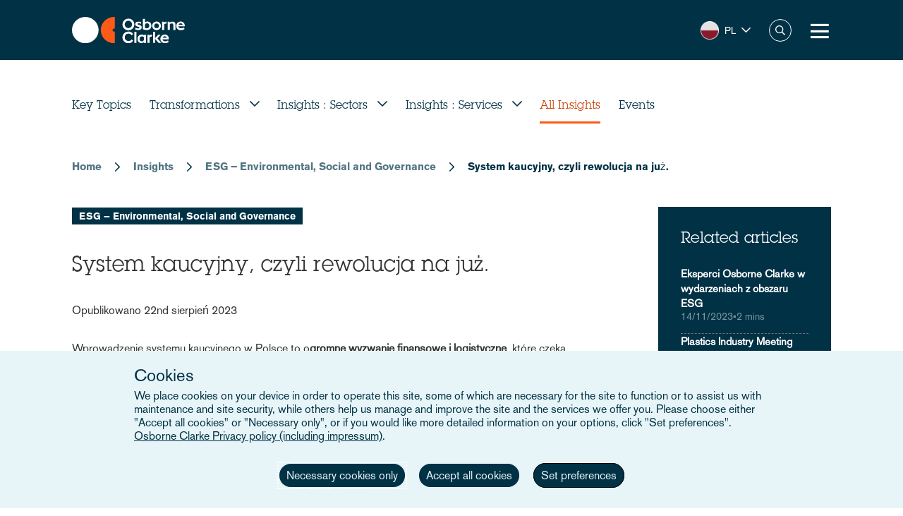

--- FILE ---
content_type: text/html; charset=UTF-8
request_url: https://www.osborneclarke.com/pl/insights/system-kaucyjny-czyli-rewolucja-na-juz
body_size: 17355
content:
<!DOCTYPE html>
<html lang="pl" dir="ltr" prefix="content: http://purl.org/rss/1.0/modules/content/  dc: http://purl.org/dc/terms/  foaf: http://xmlns.com/foaf/0.1/  og: http://ogp.me/ns#  rdfs: http://www.w3.org/2000/01/rdf-schema#  schema: http://schema.org/  sioc: http://rdfs.org/sioc/ns#  sioct: http://rdfs.org/sioc/types#  skos: http://www.w3.org/2004/02/skos/core#  xsd: http://www.w3.org/2001/XMLSchema# ">
  <head>

    <meta charset="utf-8" />
<meta name="description" content="Wprowadzenie systemu kaucyjnego w Polsce to ogromne wyzwanie finansowe i logistyczne, które czeka przedsiębiorców w nadchodzących latach. Co się zmieni? System kaucyjny to sposób na zebranie z rynku zużytych opakowań po napojach. Do wybranych napojów doliczana będzie przy kasie dodatkowa opłata (kaucja). Kaucja będzie zwracana konsumentowi w momencie zwrotu zużytego (pustego) opakowania do sklepu. Wysokość kaucji, jaką zapłaci konsument, będzie określona na każdym opakowaniu. Konsument będzie mógł zwrócić zużyte opakowanie na terenie całego kraju i bez okazywania paragonu zakupu. System ma zacząć funkcjonować od 2025 roku.  " />
<link rel="canonical" href="https://www.osborneclarke.com/pl/insights/system-kaucyjny-czyli-rewolucja-na-juz" />
<meta name="robots" content="index, follow" />
<meta property="og:type" content="insights" />
<meta property="og:url" content="https://www.osborneclarke.com/pl/insights/system-kaucyjny-czyli-rewolucja-na-juz" />
<meta property="og:title" content="System kaucyjny, czyli rewolucja na już." />
<meta property="og:description" content="Wprowadzenie systemu kaucyjnego w Polsce to ogromne wyzwanie finansowe i logistyczne, które czeka przedsiębiorców w nadchodzących latach. Co się zmieni? System kaucyjny to sposób na zebranie z rynku zużytych opakowań po napojach. Do wybranych napojów doliczana będzie przy kasie dodatkowa opłata (kaucja). Kaucja będzie zwracana konsumentowi w momencie zwrotu zużytego (pustego) opakowania do sklepu. Wysokość kaucji, jaką zapłaci konsument, będzie określona na każdym opakowaniu. Konsument będzie mógł zwrócić zużyte opakowanie na terenie całego kraju i bez okazywania paragonu zakupu. System ma zacząć funkcjonować od 2025 roku.  " />
<meta name="twitter:card" content="summary" />
<meta name="twitter:description" content="Wprowadzenie systemu kaucyjnego w Polsce to ogromne wyzwanie finansowe i logistyczne, które czeka przedsiębiorców w nadchodzących latach. Co się zmieni? System kaucyjny to sposób na zebranie z rynku zużytych opakowań po napojach. Do wybranych napojów doliczana będzie przy kasie dodatkowa opłata (kaucja). Kaucja będzie zwracana konsumentowi w momencie zwrotu zużytego (pustego) opakowania do sklepu. Wysokość kaucji, jaką zapłaci konsument, będzie określona na każdym opakowaniu. Konsument będzie mógł zwrócić zużyte opakowanie na terenie całego kraju i bez okazywania paragonu zakupu. System ma zacząć funkcjonować od 2025 roku.  " />
<meta name="twitter:site" content="@OsborneClarke" />
<meta name="twitter:title" content="System kaucyjny, czyli rewolucja na już. | Osborne Clarke" />
<meta name="google-site-verification" content="iPBiFPjPa_uhsNQ2BOqLNt5AxvhPeI1tLpFjBHhfSy4" />
<meta name="Generator" content="Drupal 11 (https://www.drupal.org)" />
<meta name="MobileOptimized" content="width" />
<meta name="HandheldFriendly" content="true" />
<meta name="viewport" content="width=device-width, initial-scale=1.0" />
<meta property="og:image" content="https://www.osborneclarke.com/themes/custom/osborneclarke/assets/images/OC_Logo.png" />
<meta property="og:image:url" content="https://www.osborneclarke.com/themes/custom/osborneclarke/assets/images/OC_Logo.png" />
<meta property="og:image:secure_url" content="https://www.osborneclarke.com/themes/custom/osborneclarke/assets/images/OC_Logo.png" />
<meta property="og:image:width" content="381" />
<meta property="og:image:height" content="123" />
<meta property="og:image:type" content="image/png" />
<script type="application/ld+json">{
    "@context": "https://schema.org",
    "@type": "Organization",
    "@id": "Osborne Clarke International Legal Practice",
    "name": "Osborne Clarke",
    "legalName": "Osborne Clarke LLP",
    "url": "https://www.osborneclarke.com",
    "logo": "https://www.osborneclarke.com/themes/custom/osborneclarke/assets/images/osborne_clarke_logo_sq_112.jpg",
    "description": "Osborne Clarke is an international law firm with offices across Europe, Asia and the US, helping clients succeed in tomorrow’s world.",
    "foundingDate": "1748",
    "contactPoint": [
        {
            "@type": "ContactPoint",
            "contactType": "customer service",
            "telephone": "+44 20 7105 7000",
            "areaServed": "GB",
            "availableLanguage": [
                "en"
            ]
        }
    ],
    "sameAs": [
        "https://www.linkedin.com/company/osborne-clarke/",
        "Osborne Clarke - an international legal practice",
        "Osborne Clarke (@OsborneClarke) on X"
    ]
}</script>
<script type="application/ld+json">{
    "@context": "https://schema.org",
    "@type": "NewsArticle",
    "mainEntityOfPage": {
        "@type": "WebPage",
        "@id": "https://www.osborneclarke.com/pl/insights/system-kaucyjny-czyli-rewolucja-na-juz"
    },
    "headline": "System kaucyjny, czyli rewolucja na już.",
    "description": "Przedsiębiorcy sami założą operatora i zorganizują system",
    "inLanguage": "pl",
    "keywords": [
        "ESG – Environmental, social and governance"
    ],
    "image": [],
    "publisher": {
        "@type": "Organization",
        "name": "Osborne Clarke",
        "url": "https://www.osborneclarke.com",
        "logo": {
            "@type": "ImageObject",
            "url": "https://www.osborneclarke.com/themes/custom/osborneclarke/assets/images/osborne_clarke_logo_sq_112.jpg",
            "width": 112,
            "height": 112
        }
    },
    "datePublished": "2023-08-22T15:27:26+01:00",
    "dateModified": "2023-12-20T16:41:01+00:00",
    "wordCount": 699,
    "about": "ESG – Environmental, social and governance"
}</script>
<link rel="icon" href="/themes/custom/osborneclarke/assets/images/icon.png" type="image/png" />
<link rel="alternate" hreflang="en" href="https://www.osborneclarke.com/insights/deposit-refund-scheme-revolution-now" />
<link rel="alternate" hreflang="pl" href="https://www.osborneclarke.com/pl/insights/system-kaucyjny-czyli-rewolucja-na-juz" />
<script>window.a2a_config=window.a2a_config||{};a2a_config.callbacks=[];a2a_config.overlays=[];a2a_config.templates={};</script>

    <title>System kaucyjny, czyli rewolucja na już. | Osborne Clarke</title>


    <link rel="stylesheet" media="all" href="/sites/default/assets/css/css_99MSXAWtJk54Pr2O6oefIG1aPFYTnuKZHCwcmwRh460.css?delta=0&amp;language=pl&amp;theme=osborneclarke&amp;include=[base64]" />
<link rel="stylesheet" media="all" href="/sites/default/assets/css/css_636pif4zAEs_xLles09uIbZa0P4RbqDOG-JasQBvuvU.css?delta=1&amp;language=pl&amp;theme=osborneclarke&amp;include=[base64]" />

    
  </head>
  <body class="page-node-21299 page-node-insights alias--insights-system-kaucyjny-czyli-rewolucja-na-juz">
        <a href="#main-content" class="visually-hidden focusable">
      Skip to main content
    </a>
    
      <div class="dialog-off-canvas-main-canvas" data-off-canvas-main-canvas>
    <div class="layout-container">
    <div class="OR1__white-background"></div>
    <div class="site-messages">
        <div class="nl-tracking">
            

<div>
    
    
                <div class="MO52" style="background-color: #75B39D">
        <div class="gw">
            <div class="gs MO52__container">
                <div class="MO52__image-wrapper">
                    <img src="/themes/custom/osborneclarke/assets/images/FW_IT_communications.png" alt="" class="MO52__image">
                </div>
                <div class="MO52__content">
                    <div class="MO52__title">Connect with one of our Dutch experts</div>
                    <div class="MO52__content__image-wrapper">
                        <img src="" alt="" class="MO52__image">
                    </div>
                </div>
                                    <div class="MO52__link">
                        <a
                            href="/lawyers?location=6395"
                            class="button transparent primary icon--chevron-right icon-after"
                            
                        >Get in touch</a>
                    </div>
                            </div>
        </div>
    </div>
    </div>
        </div>
            </div>

    
<header class="OR1" role="banner">
    <div class="OR1__main-header">
        <div class="gw">
            <div class="gs OR1__header-container">
                <div class="gr OR1__header-grid">
                    <div class="OR1__left-content">
                        <a title="Osborne Clarke" href="/pl/locations/poland" class="OR1__header-logo">
                        <img src='/themes/custom/osborneclarke/assets/images/logo.svg' alt="Osborne Clarke">
                        </a>
                    </div>
                    <div class="OR1__right-content">
                        <div class="OR1__main-menu__container">
                                    

<div data-block-plugin-id="tb_megamenu_menu_block:main" class="MO81">
           <style type="text/css">
  .tbm.animate .tbm-item > .tbm-submenu, .tbm.animate.slide .tbm-item > .tbm-submenu > div {
    transition-delay: 0ms;  -webkit-transition-delay: 0ms;  -ms-transition-delay: 0ms;  -o-transition-delay: 0ms;  transition-duration: 700ms;  -webkit-transition-duration: 700ms;  -ms-transition-duration: 700ms;  -o-transition-duration: 700ms;
  }
</style>
<nav  class="tbm tbm-main tbm-arrows animate fading" id="f8009dda-67ce-42ad-b0d3-5d0e96fe3495" data-breakpoint="1280" data-duration="700" data-delay="0" aria-label="main navigation">
      <button class="tbm-button" type="button" aria-label="Toggle Menu Button">
      <span class="tbm-button-container">
        <span></span>
        <span></span>
        <span></span>
        <span></span>
      </span>
    </button>
    <div class="tbm-collapse ">
    <ul  class="tbm-nav level-0 items-8" >
        <li  class="tbm-item level-1 tbm-item--has-dropdown" aria-level="1" >
      <div class="tbm-link-container">
            <a href="/pl/lawyers"  class="tbm-link level-1 tbm-toggle" aria-expanded="false">
                People
          </a>
                <button class="tbm-submenu-toggle always-show"><span class="visually-hidden">Toggle submenu</span></button>
          </div>
    <div  class="tbm-submenu tbm-item-child">
      <div  class="tbm-row">
      <div  class="tbm-column span12">
  <div class="tbm-column-inner">
               <ul  class="tbm-subnav level-1 items-1">
        <li  class="tbm-item level-2" aria-level="2" >
      <div class="tbm-link-container">
            <a href="/pl/node/26036"  class="tbm-link level-2">
                Benjamin Thomas
          </a>
            </div>
    
</li>

  </ul>

      </div>
</div>

  </div>

  </div>

</li>

          <li  class="tbm-item level-1 tbm-left tbm-item--has-dropdown" aria-level="1" >
      <div class="tbm-link-container">
            <span class="tbm-link level-1 no-link tbm-toggle" tabindex="0" aria-expanded="false">
                Expertise
          </span>
                <button class="tbm-submenu-toggle always-show"><span class="visually-hidden">Toggle submenu</span></button>
          </div>
    <div  class="tbm-submenu tbm-item-child">
      <div  class="tbm-row">
      <div  class="tbm-column span4">
  <div class="tbm-column-inner">
               <ul  class="tbm-subnav level-1 items-4">
        <li  class="tbm-item level-2 tbm-group" aria-level="2" >
      <div class="tbm-link-container">
            <a href="https://www.osborneclarke.com/what-our-clients-are-talking-about"  class="tbm-link level-2 tbm-group-title" aria-expanded="false">
                What our clients are talking about
          </a>
            </div>
    <div  class="tbm-group-container tbm-item-child">
      <div  class="tbm-row">
      <div  class="tbm-column span12">
  <div class="tbm-column-inner">
               <ul  class="tbm-subnav level-2 items-11">
        <li  class="tbm-item level-3" aria-level="3" >
      <div class="tbm-link-container">
            <a href="https://www.osborneclarke.com/what-our-clients-are-talking-about/succeeding-artificial-intelligence"  class="tbm-link level-3">
                Artificial intelligence
          </a>
            </div>
    
</li>

        <li  class="tbm-item level-3" aria-level="3" >
      <div class="tbm-link-container">
            <a href="https://www.osborneclarke.com/carbon-markets-natural-capital"  class="tbm-link level-3">
                Carbon markets and natural capital
          </a>
            </div>
    
</li>

        <li  class="tbm-item level-3" aria-level="3" >
      <div class="tbm-link-container">
            <a href="/pl/node/26842"  class="tbm-link level-3">
                Data centres
          </a>
            </div>
    
</li>

        <li  class="tbm-item level-3" aria-level="3" >
      <div class="tbm-link-container">
            <a href="https://www.osborneclarke.com/what-our-clients-are-talking-about/digital-regulation"  class="tbm-link level-3">
                Digital regulation
          </a>
            </div>
    
</li>

        <li  class="tbm-item level-3" aria-level="3" >
      <div class="tbm-link-container">
            <a href="/pl/node/25651"  class="tbm-link level-3">
                E-mobility
          </a>
            </div>
    
</li>

        <li  class="tbm-item level-3" aria-level="3" >
      <div class="tbm-link-container">
            <a href="/pl/node/25387"  class="tbm-link level-3">
                Future foods
          </a>
            </div>
    
</li>

        <li  class="tbm-item level-3" aria-level="3" >
      <div class="tbm-link-container">
            <a href="https://www.osborneclarke.com/what-our-clients-are-talking-about/green-hydrogen"  class="tbm-link level-3">
                Green hydrogen
          </a>
            </div>
    
</li>

        <li  class="tbm-item level-3" aria-level="3" >
      <div class="tbm-link-container">
            <a href="https://www.osborneclarke.com/what-our-clients-are-talking-about/managing-greenwashing-risk"  class="tbm-link level-3">
                Greenwashing
          </a>
            </div>
    
</li>

        <li  class="tbm-item level-3" aria-level="3" >
      <div class="tbm-link-container">
            <a href="https://www.osborneclarke.com/what-our-clients-are-talking-about/optimising-logistics"  class="tbm-link level-3">
                Logistics
          </a>
            </div>
    
</li>

        <li  class="tbm-item level-3" aria-level="3" >
      <div class="tbm-link-container">
            <a href="https://www.osborneclarke.com/what-our-clients-are-talking-about/future-proofing-supply-chains"  class="tbm-link level-3">
                Supply chains
          </a>
            </div>
    
</li>

        <li  class="tbm-item level-3" aria-level="3" >
      <div class="tbm-link-container">
            <a href="https://www.osborneclarke.com/what-our-clients-are-talking-about"  class="tbm-link level-3">
                What our clients are talking about - Overview
          </a>
            </div>
    
</li>

  </ul>

      </div>
</div>

  </div>

  </div>

</li>

        <li  class="tbm-item level-2 tbm-group" aria-level="2" >
      <div class="tbm-link-container">
            <a href="/pl/services"  class="tbm-link level-2 tbm-group-title" aria-expanded="false">
                Services
          </a>
            </div>
    <div  class="tbm-group-container tbm-item-child">
      <div  class="tbm-row">
      <div  class="tbm-column span12">
  <div class="tbm-column-inner">
               <ul  class="tbm-subnav level-2 items-15">
        <li  class="tbm-item level-3" aria-level="3" >
      <div class="tbm-link-container">
            <a href="/pl/services/banking-and-finance"  class="tbm-link level-3">
                Banking and finance
          </a>
            </div>
    
</li>

        <li  class="tbm-item level-3" aria-level="3" >
      <div class="tbm-link-container">
            <a href="/pl/services/commercial"  class="tbm-link level-3">
                Commercial
          </a>
            </div>
    
</li>

        <li  class="tbm-item level-3" aria-level="3" >
      <div class="tbm-link-container">
            <a href="/pl/services/competition-and-antitrust-trade"  class="tbm-link level-3">
                Competition, antitrust and trade
          </a>
            </div>
    
</li>

        <li  class="tbm-item level-3" aria-level="3" >
      <div class="tbm-link-container">
            <a href="/pl/services/corporate"  class="tbm-link level-3">
                Corporate
          </a>
            </div>
    
</li>

        <li  class="tbm-item level-3" aria-level="3" >
      <div class="tbm-link-container">
            <a href="/pl/services/dispute-resolution"  class="tbm-link level-3">
                Dispute resolution
          </a>
            </div>
    
</li>

        <li  class="tbm-item level-3" aria-level="3" >
      <div class="tbm-link-container">
            <a href="/pl/services/employment-and-pensions"  class="tbm-link level-3">
                Employment and pensions
          </a>
            </div>
    
</li>

        <li  class="tbm-item level-3" aria-level="3" >
      <div class="tbm-link-container">
            <a href="/pl/services/esg-environmental-social-and-governance"  class="tbm-link level-3">
                ESG – Environmental, Social and Governance
          </a>
            </div>
    
</li>

        <li  class="tbm-item level-3" aria-level="3" >
      <div class="tbm-link-container">
            <a href="/pl/services/infrastructure-services"  class="tbm-link level-3">
                Infrastructure services
          </a>
            </div>
    
</li>

        <li  class="tbm-item level-3" aria-level="3" >
      <div class="tbm-link-container">
            <a href="/pl/services/intellectual-property"  class="tbm-link level-3">
                Intellectual property
          </a>
            </div>
    
</li>

        <li  class="tbm-item level-3" aria-level="3" >
      <div class="tbm-link-container">
            <a href="/pl/services/it-and-data"  class="tbm-link level-3">
                IT and data
          </a>
            </div>
    
</li>

        <li  class="tbm-item level-3" aria-level="3" >
      <div class="tbm-link-container">
            <a href="/pl/services/public-law"  class="tbm-link level-3">
                Public law
          </a>
            </div>
    
</li>

        <li  class="tbm-item level-3" aria-level="3" >
      <div class="tbm-link-container">
            <a href="/pl/services/real-estate"  class="tbm-link level-3">
                Real estate
          </a>
            </div>
    
</li>

        <li  class="tbm-item level-3" aria-level="3" >
      <div class="tbm-link-container">
            <a href="/pl/services/regulatory-and-compliance"  class="tbm-link level-3">
                Regulatory and compliance
          </a>
            </div>
    
</li>

        <li  class="tbm-item level-3" aria-level="3" >
      <div class="tbm-link-container">
            <a href="/pl/services/tax"  class="tbm-link level-3">
                Tax
          </a>
            </div>
    
</li>

        <li  class="tbm-item level-3" aria-level="3" >
      <div class="tbm-link-container">
            <a href="/pl/services"  class="tbm-link level-3">
                All Services
          </a>
            </div>
    
</li>

  </ul>

      </div>
</div>

  </div>

  </div>

</li>

        <li  class="tbm-item level-2 tbm-group" aria-level="2" >
      <div class="tbm-link-container">
            <a href="/pl/sectors"  class="tbm-link level-2 tbm-group-title" aria-expanded="false">
                Sectors
          </a>
            </div>
    <div  class="tbm-group-container tbm-item-child">
      <div  class="tbm-row">
      <div  class="tbm-column span12">
  <div class="tbm-column-inner">
               <ul  class="tbm-subnav level-2 items-9">
        <li  class="tbm-item level-3" aria-level="3" >
      <div class="tbm-link-container">
            <a href="/pl/sectors/energy-and-energy-transition"  class="tbm-link level-3">
                Energy and Energy Transition
          </a>
            </div>
    
</li>

        <li  class="tbm-item level-3" aria-level="3" >
      <div class="tbm-link-container">
            <a href="/pl/sectors/financial-services"  class="tbm-link level-3">
                Financial Services
          </a>
            </div>
    
</li>

        <li  class="tbm-item level-3" aria-level="3" >
      <div class="tbm-link-container">
            <a href="/pl/sectors/life-sciences-and-healthcare"  class="tbm-link level-3">
                Life Sciences and Healthcare
          </a>
            </div>
    
</li>

        <li  class="tbm-item level-3" aria-level="3" >
      <div class="tbm-link-container">
            <a href="/pl/sectors/mobility-and-infrastructure"  class="tbm-link level-3">
                Mobility and Infrastructure
          </a>
            </div>
    
</li>

        <li  class="tbm-item level-3" aria-level="3" >
      <div class="tbm-link-container">
            <a href="/pl/sectors/retail-and-consumer"  class="tbm-link level-3">
                Retail and Consumer 
          </a>
            </div>
    
</li>

        <li  class="tbm-item level-3" aria-level="3" >
      <div class="tbm-link-container">
            <a href="/pl/sectors/technology-media-and-communications"  class="tbm-link level-3">
                Tech, Media and Comms
          </a>
            </div>
    
</li>

        <li  class="tbm-item level-3" aria-level="3" >
      <div class="tbm-link-container">
            <a href="/pl/sectors/the-built-environment"  class="tbm-link level-3" title="The Built Environment">
                The Built Environment
          </a>
            </div>
    
</li>

        <li  class="tbm-item level-3" aria-level="3" >
      <div class="tbm-link-container">
            <a href="/pl/sectors/workforce-solutions"  class="tbm-link level-3">
                Workforce Solutions
          </a>
            </div>
    
</li>

        <li  class="tbm-item level-3" aria-level="3" >
      <div class="tbm-link-container">
            <a href="/pl/sectors"  class="tbm-link level-3">
                All sectors
          </a>
            </div>
    
</li>

  </ul>

      </div>
</div>

  </div>

  </div>

</li>

        <li  class="tbm-item level-2 tbm-group" aria-level="2" >
      <div class="tbm-link-container">
            <a href="/pl/node/20098"  class="tbm-link level-2 tbm-group-title" aria-expanded="false">
                Transformation
          </a>
            </div>
    <div  class="tbm-group-container tbm-item-child">
      <div  class="tbm-row">
      <div  class="tbm-column span12">
  <div class="tbm-column-inner">
               <ul  class="tbm-subnav level-2 items-4">
        <li  class="tbm-item level-3" aria-level="3" >
      <div class="tbm-link-container">
            <a href="https://www.osborneclarke.com/transformation"  class="tbm-link level-3">
                Transformation drivers overview
          </a>
            </div>
    
</li>

        <li  class="tbm-item level-3" aria-level="3" >
      <div class="tbm-link-container">
            <a href="/pl/transformation/digitalisation"  class="tbm-link level-3">
                Digitalisation
          </a>
            </div>
    
</li>

        <li  class="tbm-item level-3" aria-level="3" >
      <div class="tbm-link-container">
            <a href="/pl/transformation/urban-dynamics"  class="tbm-link level-3">
                Urban Dynamics
          </a>
            </div>
    
</li>

        <li  class="tbm-item level-3" aria-level="3" >
      <div class="tbm-link-container">
            <a href="/pl/transformation/decarbonisation"  class="tbm-link level-3">
                Decarbonisation
          </a>
            </div>
    
</li>

  </ul>

      </div>
</div>

  </div>

  </div>

</li>

  </ul>

      </div>
</div>

      <div  class="tbm-column span4">
  <div class="tbm-column-inner">
                 <div  class="tbm-block">
    <div class="block-inner">
      
    <div id="block-fixed-block-contentmenu-details-expertise" data-block-plugin-id="fixed_block_content:menu_details_expertise" class="MO79">
        <p class="MO79__title">Expertise</p>
        <p class="MO79__description">We combine legal expertise with sector understanding and insight into the transformational trends impacting businesses today – and tomorrow.</p>

            </div>

    </div>
  </div>

      </div>
</div>

      <div  class="tbm-column span4">
  <div class="tbm-column-inner">
                 <div  class="tbm-block">
    <div class="block-inner">
      
    <div id="block-fixed-block-contentmenu-featured-expertise" data-block-plugin-id="fixed_block_content:menu_featured_expertise" class="MO80">
        <a class="MO80__link" href="https://wave.osborneclarke.com">
            <p class="MO80__link-label">Read now</p>
            <img class="MO80__link-image" src="https://oc-static.poweredbyproctors.co.uk/public/images/25/06/11/MEGA-NAV-BANNER_OSB.DRW_.002-WAVE-side-crop-feature-menu.png?VersionId=eBKEQli_UzZK4FugAV_uaOuz1hCutdkc" alt="Wave - emerging legal trends in digitalisation" loading="lazy"/>
        </a>
    </div>

    </div>
  </div>

      </div>
</div>

  </div>

  </div>

</li>

        <li  class="tbm-item level-1" aria-level="1" >
      <div class="tbm-link-container">
            <a href="https://www.osborneclarke.com/solutions"  class="tbm-link level-1" title="Transforming relationships with shared technology">
                Osborne Clarke Solutions
          </a>
            </div>
    
</li>

          <li  class="tbm-item level-1 tbm-item--has-dropdown" aria-level="1" >
      <div class="tbm-link-container">
            <span class="tbm-link level-1 no-link tbm-toggle" tabindex="0" aria-expanded="false">
                Insights
          </span>
                <button class="tbm-submenu-toggle always-show"><span class="visually-hidden">Toggle submenu</span></button>
          </div>
    <div  class="tbm-submenu tbm-item-child">
      <div  class="tbm-row">
      <div  class="tbm-column span4">
  <div class="tbm-column-inner">
               <ul  class="tbm-subnav level-1 items-8">
        <li  class="tbm-item level-2" aria-level="2" >
      <div class="tbm-link-container">
            <a href="/pl/insights/headlines"  class="tbm-link level-2">
                Headlines
          </a>
            </div>
    
</li>

          <li  class="tbm-item level-2 tbm-group" aria-level="2" >
      <div class="tbm-link-container">
            <span class="tbm-link level-2 no-link tbm-group-title" tabindex="0" aria-expanded="false">
                Transformation
          </span>
            </div>
    <div  class="tbm-group-container tbm-item-child">
      <div  class="tbm-row">
      <div  class="tbm-column span12">
  <div class="tbm-column-inner">
               <ul  class="tbm-subnav level-2 items-3">
        <li  class="tbm-item level-3" aria-level="3" >
      <div class="tbm-link-container">
            <a href="/pl/transformation/decarbonisation"  class="tbm-link level-3">
                Decarbonisation
          </a>
            </div>
    
</li>

        <li  class="tbm-item level-3" aria-level="3" >
      <div class="tbm-link-container">
            <a href="/pl/transformation/digitalisation"  class="tbm-link level-3">
                Digitalisation
          </a>
            </div>
    
</li>

        <li  class="tbm-item level-3" aria-level="3" >
      <div class="tbm-link-container">
            <a href="/pl/transformation/urban-dynamics"  class="tbm-link level-3">
                Urban Dynamics
          </a>
            </div>
    
</li>

  </ul>

      </div>
</div>

  </div>

  </div>

</li>

          <li  class="tbm-item level-2 tbm-group" aria-level="2" >
      <div class="tbm-link-container">
            <span class="tbm-link level-2 no-link tbm-group-title" tabindex="0" aria-expanded="false">
                Insights: sector
          </span>
            </div>
    <div  class="tbm-group-container tbm-item-child">
      <div  class="tbm-row">
      <div  class="tbm-column span12">
  <div class="tbm-column-inner">
               <ul  class="tbm-subnav level-2 items-8">
        <li  class="tbm-item level-3" aria-level="3" >
      <div class="tbm-link-container">
            <a href="/pl/insights/sectors/energy-and-energy-transition"  class="tbm-link level-3">
                Energy and Energy Transition
          </a>
            </div>
    
</li>

        <li  class="tbm-item level-3" aria-level="3" >
      <div class="tbm-link-container">
            <a href="/pl/insights/sectors/financial-services"  class="tbm-link level-3">
                Financial services
          </a>
            </div>
    
</li>

        <li  class="tbm-item level-3" aria-level="3" >
      <div class="tbm-link-container">
            <a href="/pl/insights/sectors/life-sciences-and-healthcare"  class="tbm-link level-3">
                Life Sciences and Healthcare
          </a>
            </div>
    
</li>

        <li  class="tbm-item level-3" aria-level="3" >
      <div class="tbm-link-container">
            <a href="/pl/insights/sectors/the-built-environment"  class="tbm-link level-3">
                The Built Environment
          </a>
            </div>
    
</li>

        <li  class="tbm-item level-3" aria-level="3" >
      <div class="tbm-link-container">
            <a href="/pl/insights/sectors/retail-and-consumer"  class="tbm-link level-3">
                Retail and Consumer 
          </a>
            </div>
    
</li>

        <li  class="tbm-item level-3" aria-level="3" >
      <div class="tbm-link-container">
            <a href="/pl/insights/sectors/technology-media-and-communications"  class="tbm-link level-3">
                Tech, Media and Comms
          </a>
            </div>
    
</li>

        <li  class="tbm-item level-3" aria-level="3" >
      <div class="tbm-link-container">
            <a href="/pl/insights/sectors/mobility-and-infrastructure"  class="tbm-link level-3">
                Mobility and Infrastructure
          </a>
            </div>
    
</li>

        <li  class="tbm-item level-3" aria-level="3" >
      <div class="tbm-link-container">
            <a href="/pl/insights/sectors/workforce-solutions"  class="tbm-link level-3">
                Workforce Solutions
          </a>
            </div>
    
</li>

  </ul>

      </div>
</div>

  </div>

  </div>

</li>

          <li  class="tbm-item level-2 tbm-group" aria-level="2" >
      <div class="tbm-link-container">
            <span class="tbm-link level-2 no-link tbm-group-title" tabindex="0" aria-expanded="false">
                Insights: service
          </span>
            </div>
    <div  class="tbm-group-container tbm-item-child">
      <div  class="tbm-row">
      <div  class="tbm-column span12">
  <div class="tbm-column-inner">
               <ul  class="tbm-subnav level-2 items-13">
        <li  class="tbm-item level-3" aria-level="3" >
      <div class="tbm-link-container">
            <a href="/pl/insights/services/banking-and-finance"  class="tbm-link level-3">
                Banking and finance
          </a>
            </div>
    
</li>

        <li  class="tbm-item level-3" aria-level="3" >
      <div class="tbm-link-container">
            <a href="/pl/insights/services/commercial"  class="tbm-link level-3">
                Commercial
          </a>
            </div>
    
</li>

        <li  class="tbm-item level-3" aria-level="3" >
      <div class="tbm-link-container">
            <a href="/pl/insights/services/competition-and-antitrust-trade"  class="tbm-link level-3">
                Competition, antitrust and trade
          </a>
            </div>
    
</li>

        <li  class="tbm-item level-3" aria-level="3" >
      <div class="tbm-link-container">
            <a href="/pl/insights/services/corporate"  class="tbm-link level-3">
                Corporate
          </a>
            </div>
    
</li>

        <li  class="tbm-item level-3" aria-level="3" >
      <div class="tbm-link-container">
            <a href="/pl/insights/services/dispute-resolution"  class="tbm-link level-3">
                Dispute resolution
          </a>
            </div>
    
</li>

        <li  class="tbm-item level-3" aria-level="3" >
      <div class="tbm-link-container">
            <a href="/pl/insights/services/employment-and-pensions"  class="tbm-link level-3">
                Employment and pensions
          </a>
            </div>
    
</li>

        <li  class="tbm-item level-3" aria-level="3" >
      <div class="tbm-link-container">
            <a href="/pl/insights/services/esg-environmental-social-and-governance"  class="tbm-link level-3">
                ESG - Environmental, Social and Governance
          </a>
            </div>
    
</li>

        <li  class="tbm-item level-3" aria-level="3" >
      <div class="tbm-link-container">
            <a href="/pl/insights/services/infrastructure-services"  class="tbm-link level-3">
                Infrastructure services
          </a>
            </div>
    
</li>

        <li  class="tbm-item level-3" aria-level="3" >
      <div class="tbm-link-container">
            <a href="/pl/insights/services/intellectual-property"  class="tbm-link level-3">
                Intellectual property
          </a>
            </div>
    
</li>

        <li  class="tbm-item level-3" aria-level="3" >
      <div class="tbm-link-container">
            <a href="/pl/insights/services/it-and-data"  class="tbm-link level-3">
                IT and Data
          </a>
            </div>
    
</li>

        <li  class="tbm-item level-3" aria-level="3" >
      <div class="tbm-link-container">
            <a href="/pl/insights/services/real-estate"  class="tbm-link level-3">
                Real Estate
          </a>
            </div>
    
</li>

        <li  class="tbm-item level-3" aria-level="3" >
      <div class="tbm-link-container">
            <a href="/pl/insights/services/regulatory-and-compliance"  class="tbm-link level-3">
                Regulatory and Compliance
          </a>
            </div>
    
</li>

        <li  class="tbm-item level-3" aria-level="3" >
      <div class="tbm-link-container">
            <a href="/pl/insights/services/tax"  class="tbm-link level-3">
                Tax
          </a>
            </div>
    
</li>

  </ul>

      </div>
</div>

  </div>

  </div>

</li>

          <li  class="tbm-item level-2 tbm-group" aria-level="2" >
      <div class="tbm-link-container">
            <span class="tbm-link level-2 no-link tbm-group-title" tabindex="0" aria-expanded="false">
                Key topics
          </span>
            </div>
    <div  class="tbm-group-container tbm-item-child">
      <div  class="tbm-row">
      <div  class="tbm-column span12">
  <div class="tbm-column-inner">
               <ul  class="tbm-subnav level-2 items-15">
        <li  class="tbm-item level-3" aria-level="3" >
      <div class="tbm-link-container">
            <a href="/pl/insights/topics/artificial-intelligence-ai"  class="tbm-link level-3">
                Artificial Intelligence
          </a>
            </div>
    
</li>

        <li  class="tbm-item level-3" aria-level="3" >
      <div class="tbm-link-container">
            <a href="https://www.osborneclarke.com/insights/topics/blockchain/"  class="tbm-link level-3">
                Blockchain
          </a>
            </div>
    
</li>

        <li  class="tbm-item level-3" aria-level="3" >
      <div class="tbm-link-container">
            <a href="https://www.osborneclarke.com/insights/topics/brexit/"  class="tbm-link level-3">
                Brexit
          </a>
            </div>
    
</li>

        <li  class="tbm-item level-3" aria-level="3" >
      <div class="tbm-link-container">
            <a href="https://www.osborneclarke.com/topics/digital-markets-competition-and-consumers-act-dmcca"  class="tbm-link level-3">
                DMCCA
          </a>
            </div>
    
</li>

        <li  class="tbm-item level-3" aria-level="3" >
      <div class="tbm-link-container">
            <a href="https://www.osborneclarke.com/de/insights/topics/elektromobilitaet/"  class="tbm-link level-3">
                Elektromobilität
          </a>
            </div>
    
</li>

        <li  class="tbm-item level-3" aria-level="3" >
      <div class="tbm-link-container">
            <a href="https://www.osborneclarke.com/insights/topics/european-electronic-communication-code/"  class="tbm-link level-3">
                European Electronic Communication Code
          </a>
            </div>
    
</li>

        <li  class="tbm-item level-3" aria-level="3" >
      <div class="tbm-link-container">
            <a href="https://www.osborneclarke.com/insights/topics/general-data-protection-regulation-gdpr/"  class="tbm-link level-3">
                GDPR
          </a>
            </div>
    
</li>

        <li  class="tbm-item level-3" aria-level="3" >
      <div class="tbm-link-container">
            <a href="https://www.osborneclarke.com/insights/topics/knowledge-notes/"  class="tbm-link level-3">
                Knowledge Notes
          </a>
            </div>
    
</li>

        <li  class="tbm-item level-3" aria-level="3" >
      <div class="tbm-link-container">
            <a href="https://www.osborneclarke.com/insights/topics/online-safety/"  class="tbm-link level-3">
                Online Safety
          </a>
            </div>
    
</li>

        <li  class="tbm-item level-3" aria-level="3" >
      <div class="tbm-link-container">
            <a href="https://www.osborneclarke.com/insights/topics/regulatory-outlook/"  class="tbm-link level-3">
                Regulatory Outlook
          </a>
            </div>
    
</li>

        <li  class="tbm-item level-3" aria-level="3" >
      <div class="tbm-link-container">
            <a href="https://www.osborneclarke.com/insights/topics/sanctions-ownership-and-related-issues"  class="tbm-link level-3">
                Sanctions, ownership and related issues
          </a>
            </div>
    
</li>

        <li  class="tbm-item level-3" aria-level="3" >
      <div class="tbm-link-container">
            <a href="https://www.osborneclarke.com/what-our-clients-are-talking-about/future-proofing-supply-chains"  class="tbm-link level-3">
                Supply chains
          </a>
            </div>
    
</li>

        <li  class="tbm-item level-3" aria-level="3" >
      <div class="tbm-link-container">
            <a href="https://www.osborneclarke.com/insights/topics/decarbonising-tech"  class="tbm-link level-3">
                Sustainable disruption: 12 decarbonising technologies for cities
          </a>
            </div>
    
</li>

        <li  class="tbm-item level-3" aria-level="3" >
      <div class="tbm-link-container">
            <a href="https://www.osborneclarke.com/insights/topics/metaverse/"  class="tbm-link level-3">
                The metaverse
          </a>
            </div>
    
</li>

        <li  class="tbm-item level-3" aria-level="3" >
      <div class="tbm-link-container">
            <a href="https://www.osborneclarke.com/insights/topics/new-deal-consumers/"  class="tbm-link level-3">
                The New Deal for Consumers
          </a>
            </div>
    
</li>

  </ul>

      </div>
</div>

  </div>

  </div>

</li>

        <li  class="tbm-item level-2" aria-level="2" >
      <div class="tbm-link-container">
            <a href="/pl/insights/all-insights"  class="tbm-link level-2">
                All insights
          </a>
            </div>
    
</li>

  </ul>

      </div>
</div>

      <div  class="tbm-column span4">
  <div class="tbm-column-inner">
                 <div  class="tbm-block">
    <div class="block-inner">
      
    <div id="block-fixed-block-contentmenu-details-news-and-insights" data-block-plugin-id="fixed_block_content:menu_details_news_and_insights" class="MO79">
        <p class="MO79__title">Insights</p>
        <p class="MO79__description">Timely updates and industry-leading Insights – ensuring you receive content you need to help you drive your business forward.</p>

                    <a class="MO79__link" href="/pl/insights/all-insights">ALL INSIGHTS</a>
            </div>

    </div>
  </div>

      </div>
</div>

      <div  class="tbm-column span4">
  <div class="tbm-column-inner">
                 <div  class="tbm-block">
    <div class="block-inner">
      
    <div id="block-fixed-block-contentmenu-featured-news-and-insights" data-block-plugin-id="fixed_block_content:menu_featured_news_and_insights" class="MO80">
        <a class="MO80__link" href="https://digitalregulation.osborneclarke.com/">
            <p class="MO80__link-label">What&#039;s on the horizon for Digital Regulation?</p>
            <img class="MO80__link-image" src="https://oc-static.poweredbyproctors.co.uk/public/images/24/12/17/DigiregTimelineicon.png?VersionId=TB42UbBE9N5Zz12CDaep5mfuqqwwcBIv" alt="digireg" loading="lazy"/>
        </a>
    </div>

    </div>
  </div>

      </div>
</div>

  </div>

  </div>

</li>

        <li  class="tbm-item level-1" aria-level="1" >
      <div class="tbm-link-container">
            <a href="/pl/news"  class="tbm-link level-1">
                News
          </a>
            </div>
    
</li>

        <li  class="tbm-item level-1" aria-level="1" >
      <div class="tbm-link-container">
            <a href="/pl/insights/events"  class="tbm-link level-1">
                Events
          </a>
            </div>
    
</li>

          <li  class="tbm-item level-1 tbm-item--has-dropdown" aria-level="1" >
      <div class="tbm-link-container">
            <span class="tbm-link level-1 no-link tbm-toggle" tabindex="0" aria-expanded="false">
                Careers
          </span>
                <button class="tbm-submenu-toggle always-show"><span class="visually-hidden">Toggle submenu</span></button>
          </div>
    <div  class="tbm-submenu tbm-item-child">
      <div  class="tbm-row">
      <div  class="tbm-column span8">
  <div class="tbm-column-inner">
               <ul  class="tbm-subnav level-1 items-11">
        <li  class="tbm-item level-2" aria-level="2" >
      <div class="tbm-link-container">
            <a href="/pl/node/18477"  class="tbm-link level-2">
                Careers in Belgium
          </a>
            </div>
    
</li>

        <li  class="tbm-item level-2" aria-level="2" >
      <div class="tbm-link-container">
            <a href="/pl/node/18540"  class="tbm-link level-2">
                Careers in France
          </a>
            </div>
    
</li>

        <li  class="tbm-item level-2" aria-level="2" >
      <div class="tbm-link-container">
            <a href="https://www.osborneclarke.de/de/"  class="tbm-link level-2">
                Careers in Germany
          </a>
            </div>
    
</li>

        <li  class="tbm-item level-2" aria-level="2" >
      <div class="tbm-link-container">
            <a href="/pl/node/16827"  class="tbm-link level-2">
                Careers in Italy
          </a>
            </div>
    
</li>

        <li  class="tbm-item level-2" aria-level="2" >
      <div class="tbm-link-container">
            <a href="/pl/careers/careers-in-poland"  class="tbm-link level-2">
                Careers in Poland
          </a>
            </div>
    
</li>

        <li  class="tbm-item level-2" aria-level="2" >
      <div class="tbm-link-container">
            <a href="/careers/careers-in-spain"  class="tbm-link level-2">
                Careers in Spain
          </a>
            </div>
    
</li>

        <li  class="tbm-item level-2" aria-level="2" >
      <div class="tbm-link-container">
            <a href="/pl/node/24611"  class="tbm-link level-2">
                Careers in Sweden
          </a>
            </div>
    
</li>

        <li  class="tbm-item level-2" aria-level="2" >
      <div class="tbm-link-container">
            <a href="https://werkenbij.osborneclarke.nl/"  class="tbm-link level-2">
                Careers in the Netherlands
          </a>
            </div>
    
</li>

        <li  class="tbm-item level-2" aria-level="2" >
      <div class="tbm-link-container">
            <a href="/pl/node/18542"  class="tbm-link level-2">
                Careers in the UK
          </a>
            </div>
    
</li>

        <li  class="tbm-item level-2" aria-level="2" >
      <div class="tbm-link-container">
            <a href="/pl/node/18511"  class="tbm-link level-2">
                Careers in the US
          </a>
            </div>
    
</li>

        <li  class="tbm-item level-2" aria-level="2" >
      <div class="tbm-link-container">
            <a href="https://www.osborneclarke.com/careers"  class="tbm-link level-2">
                View all careers
          </a>
            </div>
    
</li>

  </ul>

      </div>
</div>

      <div  class="tbm-column span4">
  <div class="tbm-column-inner">
                 <div  class="tbm-block">
    <div class="block-inner">
      
    <div id="block-fixed-block-contentmenu-details-careers" data-block-plugin-id="fixed_block_content:menu_details_careers" class="MO79">
        <p class="MO79__title">Careers</p>
        <p class="MO79__description">The working world has changed. We&#039;ve changed with it, by evolving flexible and imaginative approaches to everyone&#039;s work - and life - needs</p>

                    <a class="MO79__link" href="/careers/">Work with us</a>
            </div>

    </div>
  </div>

      </div>
</div>

  </div>

  </div>

</li>

          <li  class="tbm-item level-1 tbm-item--has-dropdown" aria-level="1" >
      <div class="tbm-link-container">
            <span class="tbm-link level-1 no-link tbm-toggle" tabindex="0" aria-expanded="false">
                About us
          </span>
                <button class="tbm-submenu-toggle always-show"><span class="visually-hidden">Toggle submenu</span></button>
          </div>
    <div  class="tbm-submenu tbm-item-child">
      <div  class="tbm-row">
      <div  class="tbm-column span12">
  <div class="tbm-column-inner">
               <ul  class="tbm-subnav level-1 items-4">
        <li  class="tbm-item level-2" aria-level="2" >
      <div class="tbm-link-container">
            <a href="https://www.osborneclarke.com/about-us"  class="tbm-link level-2">
                About us
          </a>
            </div>
    
</li>

        <li  class="tbm-item level-2" aria-level="2" >
      <div class="tbm-link-container">
            <a href="/pl/news"  class="tbm-link level-2" target="_self">
                News
          </a>
            </div>
    
</li>

        <li  class="tbm-item level-2" aria-level="2" >
      <div class="tbm-link-container">
            <a href="/pl/news/results"  class="tbm-link level-2">
                Aktualności
          </a>
            </div>
    
</li>

        <li  class="tbm-item level-2" aria-level="2" >
      <div class="tbm-link-container">
            <a href="https://www.osborneclarke.com/for-good"  class="tbm-link level-2">
                Osborne Clarke For Good
          </a>
            </div>
    
</li>

  </ul>

      </div>
</div>

  </div>

  </div>

</li>

  </ul>

      </div>
  </nav>

<script>
if (window.matchMedia("(max-width: 1280px)").matches) {
  document.getElementById("f8009dda-67ce-42ad-b0d3-5d0e96fe3495").classList.add('tbm--mobile');
}


</script>

    </div>

                            </div>
                        <div class="OR1__location-selector__container">
                                    <div class="MO64 oc-megamenu">
    <div class="MO64__toggle-container" tabindex="0" role="button" aria-expanded="false" aria-label="Locations">
        <span class="tbm-link MO64__toggle-text icon--chevron-down icon-after">Lokalizacje</span>
    </div>
    <div class="MO64__dropdown-container">
        <button class="oc-menu-back">BACK</button>
        <div class="MO64__menu-grid">
                            
<div id="block-oclocationslist" data-block-plugin-id="block_content:ffac98bb-4e23-4b49-95b4-78452ea4965b" class="block-oclocationslist">
    
    
            

            <div class="field field--name-field-locations field--type-entity-reference-revisions field--label-hidden field__item">
                                                                                                                                                                                                

    <div>
                        <div class="MO43">
        <div class="MO43__top__container">
            <div class="MO43__title">Around the world</div>
                            <div class="MO43__image">
                    <img src="/themes/custom/osborneclarke/assets/images/globe-icon.svg" alt="">
                </div>
                    </div>
                            

<ul class="MO63 list--unstyled">
                        <li class="MO63__location">
                <h3 class="MO63__location__title flag--belgium">Belgium</h3>
                                    <ul class="MO63__languages list--unstyled">
                                                                                            <li class="MO63__languages__item">
                                        <a class="MO63__languages__link MO63__languages__link--international" href="/locations/belgium">
                                            <span>
                                                International
                                            </span>
                                        </a>
                                    </li>
                                                                            </ul>
                            </li>
                                <li class="MO63__location">
                <h3 class="MO63__location__title flag--china">China</h3>
                                    <ul class="MO63__languages list--unstyled">
                                                                                            <li class="MO63__languages__item">
                                        <a class="MO63__languages__link MO63__languages__link--international" href="/locations/china">
                                            <span>
                                                International
                                            </span>
                                        </a>
                                    </li>
                                                                            </ul>
                            </li>
                                <li class="MO63__location">
                <h3 class="MO63__location__title flag--france">France</h3>
                                    <ul class="MO63__languages list--unstyled">
                                                                                            <li class="MO63__languages__item">
                                        <a class="MO63__languages__link" href="/fr/locations/france">
                                            <span>
                                                French
                                            </span>
                                        </a>
                                    </li>
                                                                                                                            <li class="MO63__languages__item">
                                        <a class="MO63__languages__link MO63__languages__link--international" href="/locations/france">
                                            <span>
                                                International
                                            </span>
                                        </a>
                                    </li>
                                                                            </ul>
                            </li>
                                <li class="MO63__location">
                <h3 class="MO63__location__title flag--germany">Germany</h3>
                                    <ul class="MO63__languages list--unstyled">
                                                                                            <li class="MO63__languages__item">
                                        <a class="MO63__languages__link" href="/de/locations/germany">
                                            <span>
                                                German
                                            </span>
                                        </a>
                                    </li>
                                                                                                                            <li class="MO63__languages__item">
                                        <a class="MO63__languages__link MO63__languages__link--international" href="/locations/germany">
                                            <span>
                                                International
                                            </span>
                                        </a>
                                    </li>
                                                                            </ul>
                            </li>
                                <li class="MO63__location">
                <h3 class="MO63__location__title flag--india">India</h3>
                                    <ul class="MO63__languages list--unstyled">
                                                                                            <li class="MO63__languages__item">
                                        <a class="MO63__languages__link MO63__languages__link--international" href="/locations/india">
                                            <span>
                                                International
                                            </span>
                                        </a>
                                    </li>
                                                                            </ul>
                            </li>
                                <li class="MO63__location">
                <h3 class="MO63__location__title flag--italy">Italy</h3>
                                    <ul class="MO63__languages list--unstyled">
                                                                                            <li class="MO63__languages__item">
                                        <a class="MO63__languages__link" href="/it/locations/italia">
                                            <span>
                                                Italian
                                            </span>
                                        </a>
                                    </li>
                                                                                                                            <li class="MO63__languages__item">
                                        <a class="MO63__languages__link MO63__languages__link--international" href="/locations/italy">
                                            <span>
                                                International
                                            </span>
                                        </a>
                                    </li>
                                                                            </ul>
                            </li>
                                <li class="MO63__location">
                <h3 class="MO63__location__title flag--poland">Poland</h3>
                                    <ul class="MO63__languages list--unstyled">
                                                                                            <li class="MO63__languages__item">
                                        <a class="MO63__languages__link" href="/pl/locations/poland">
                                            <span>
                                                Polish
                                            </span>
                                        </a>
                                    </li>
                                                                                                                            <li class="MO63__languages__item">
                                        <a class="MO63__languages__link MO63__languages__link--international" href="/locations/poland">
                                            <span>
                                                International
                                            </span>
                                        </a>
                                    </li>
                                                                            </ul>
                            </li>
                                <li class="MO63__location">
                <h3 class="MO63__location__title flag--singapore">Singapore</h3>
                                    <ul class="MO63__languages list--unstyled">
                                                                                            <li class="MO63__languages__item">
                                        <a class="MO63__languages__link MO63__languages__link--international" href="/locations/singapore">
                                            <span>
                                                International
                                            </span>
                                        </a>
                                    </li>
                                                                            </ul>
                            </li>
                                <li class="MO63__location">
                <h3 class="MO63__location__title flag--spain">Spain</h3>
                            </li>
                                <li class="MO63__location">
                <h3 class="MO63__location__title flag--sweden">Sweden</h3>
                                    <ul class="MO63__languages list--unstyled">
                                                                                            <li class="MO63__languages__item">
                                        <a class="MO63__languages__link MO63__languages__link--international" href="/locations/sweden">
                                            <span>
                                                International
                                            </span>
                                        </a>
                                    </li>
                                                                            </ul>
                            </li>
                                <li class="MO63__location">
                <h3 class="MO63__location__title flag--the_netherlands">The Netherlands</h3>
                                    <ul class="MO63__languages list--unstyled">
                                                                                            <li class="MO63__languages__item">
                                        <a class="MO63__languages__link" href="/nl/locations/the-netherlands">
                                            <span>
                                                Dutch
                                            </span>
                                        </a>
                                    </li>
                                                                                                                            <li class="MO63__languages__item">
                                        <a class="MO63__languages__link MO63__languages__link--international" href="/locations/the-netherlands">
                                            <span>
                                                International
                                            </span>
                                        </a>
                                    </li>
                                                                            </ul>
                            </li>
                                <li class="MO63__location">
                <h3 class="MO63__location__title flag--uk">UK</h3>
                                    <ul class="MO63__languages list--unstyled">
                                                                                            <li class="MO63__languages__item">
                                        <a class="MO63__languages__link MO63__languages__link--international" href="/locations/uk">
                                            <span>
                                                International
                                            </span>
                                        </a>
                                    </li>
                                                                            </ul>
                            </li>
                                <li class="MO63__location">
                <h3 class="MO63__location__title flag--usa">USA</h3>
                                    <ul class="MO63__languages list--unstyled">
                                                                                            <li class="MO63__languages__item">
                                        <a class="MO63__languages__link MO63__languages__link--international" href="/locations/usa">
                                            <span>
                                                International
                                            </span>
                                        </a>
                                    </li>
                                                                            </ul>
                            </li>
            </ul>

                                    <div class="MO43__link">
                <a
                    href="/locations"
                    class="primary icon--right-chevron-circle icon-after"
                    
                >View All Locations</a>
            </div>
            </div>
            </div>
</div>
      
    </div>

                    </div>
    </div>
</div>
                            </div>
                                                    <div class="OR1__language-selector__container">
                                                    <div class="language-switcher-language-url" role="navigation" data-block-plugin-id="language_block:language_content">
  
    
      

        <div class="language__switcher--links"><a href="/insights/deposit-refund-scheme-revolution-now" class="language-link" hreflang="en" data-drupal-link-system-path="node/21299">en</a></div>
                        <div class="language__switcher--links"><span class="language-link language-link--untranslated">nl</span></div>
                        <div class="language__switcher--links"><span class="language-link language-link--untranslated">fr</span></div>
                        <div class="language__switcher--links"><span class="language-link language-link--untranslated">de</span></div>
                        <div class="language__switcher--links"><span class="language-link language-link--untranslated">it</span></div>
                        <div class="language__switcher--links"><span class="language-link language-link--untranslated">es</span></div>
                        <div class="language__switcher--links"><span class="language-link language-link--untranslated">sv</span></div>
                                            <div class="language__switcher--links"><a href="/pl/insights/system-kaucyjny-czyli-rewolucja-na-juz" class="language-link is-active" hreflang="pl" data-drupal-link-system-path="node/21299" aria-current="page">pl</a></div>
                        <div class="language__switcher--links"><span class="language-link language-link--untranslated">fr-BE</span></div>
                        <div class="language__switcher--links"><span class="language-link language-link--untranslated">nl-BE</span></div>
                


<div class="MO46 oc-megamenu">
    <div class="MO46__current__language MO46__dropdown-js" tabindex="0" role="button" aria-expanded="false" aria-label="toggle menu">
                                <img src="/themes/custom/osborneclarke/assets/images/flag/pl.png" alt="PL Flag">
            <span class="tbm-link icon--chevron-down icon-after">pl</span>
            </div>
    <div class="MO46__dropdown-container">
        <div class="MO46__menu-grid">
            <ul class="MO46__list list--unstyled MO46__collapsible-js">
                                                        <li class="tbm-link MO46__language-item  ">
                                                    <a href="/insights/deposit-refund-scheme-revolution-now" class="MO46__language-link">
                                                                    <span class="MO46__international icon--oc-globe "></span>
                                                                <span class="MO46__language-code">en</span>
                                <span class="MO46__language-label">International English</span>
                            </a>
                                            </li>
                                                                                                                                                                                                                                                                                                    <li class="tbm-link MO46__language-item is-active ">
                                                    <a href="/pl/insights/system-kaucyjny-czyli-rewolucja-na-juz" class="MO46__language-link">
                                                                                                <img src="/themes/custom/osborneclarke/assets/images/flag/pl.png" alt="pl Flag" class="MO46__language-icon">
                                                                <span class="MO46__language-code">pl</span>
                                <span class="MO46__language-label">Polski</span>
                            </a>
                                            </li>
                                                                                                                        </ul>
        </div>
    </div>
</div>

  </div>

                                        </div>
                                                                            <div class="OR1__search-box__container">
                                <span tabindex="0" role="button" class="OR1__search-box__label OR1__open--icon icon--search">Szukaj</span>
                                <span tabindex="-1" role="button" class="OR1__search-box__label OR1__close--icon icon--times">Zamknij</span>
                            </div>
                                            </div>
                </div>
            </div>
        </div>
    </div>
    <div class="OR1__search-box__form">
                            <div class="OR41">
                <div class="views-exposed-form" data-drupal-selector="views-exposed-form-es-site-search-search-page" data-block-plugin-id="oc_site_search_filter_block">
  
    
      
<form action="/pl/search" class="views-exposed-form" data-drupal-selector="views-exposed-form-es-site-search-search-page" method="get" id="views-exposed-form-es-site-search-search-page" accept-charset="UTF-8" data-once="form-updated" data-drupal-form-fields="edit-keywords,edit-items-per-page">
    <div class="gw">
        <div class="gs">
            <div class="OR41">
                <div class="OR41__search">
                    <div class="gc gc-sm-5 gc-lg-9 gc-xl-6">
                        <div class="js-form-item form-item js-form-type-search-api-autocomplete form-item-keywords js-form-item-keywords form-no-label">
        <input placeholder="What would you like to find?" data-drupal-selector="edit-keywords" data-search-api-autocomplete-search="es_site_search" class="form-autocomplete form-text" data-autocomplete-path="/pl/search_api_autocomplete/es_site_search?display=search_page&amp;&amp;filter=keywords" type="text" id="edit-keywords" name="keywords" value="" size="30" maxlength="128" />

        </div>

                    </div>
                    <div class="OR41__action">
                        <div data-drupal-selector="edit-actions" class="form-actions js-form-wrapper form-wrapper" id="edit-actions--2">

<button type="submit" value="" class="site-search-submit"  data-drupal-selector="edit-submit-es-site-search" type="submit" id="edit-submit-es-site-search" value="Apply" class="button js-form-submit form-submit icon-only--secondary icon--search"></button>
</div>

                    </div>
                </div>
            </div>
        </div>
    </div>
</form>

  </div>

            </div>
                </div>
</header>
<div class="OR1--ghost"></div>

    
    

      <div>
    
  </div>


      <div>
    <div data-drupal-messages-fallback class="hidden"></div>

  </div>


    

    <main role="main">
        <a id="main-content" tabindex="-1"></a>
        <div class="layout-content">
              <div>
    <div id="block-insightsmenublock" data-block-plugin-id="insights_menu_block">
  
    
      

<div class="insights__menu-block">
    <div class="gw">
        <div class="gs">
            
<header class="OR10">
    <div class="OR10__inner">
        <nav class="OR10__nav" role="navigation" aria-label="Insights sub navigation">
            <div class="OR10__dropdown-title OR10__dropdown-js" tabindex="0" role="button" aria-expanded="false" aria-label="toggle menu" >In this section</div>
                            <ul class="OR10__list list--unstyled OR10__collapsible-js" data-level="0">
                                                                        <li class="OR10--closed  ">
                                <div class="OR10__link OR10__control">
                                    <a href="#">Key Topics</a>
                                </div>
                                                                    
  
  
  

  
  
  

    

  
  

  
  


                                                            </li>
                                                                                                <li class="OR10--closed  has-children">
                                <div class="OR10__link OR10__control">
                                    <a href="#">Transformations</a>
                                </div>
                                                                    
  
  
  

  
  
  

  

<div class="MO27__dropdown MO27--submenu-with-image">
    <ul class="MO27__list list--unstyled" data-level="1">
                    <li>
                                    <div class="MO27__submenu-container">
                <div class="MO27__submenu-image">
                <div class="field-content"><article data-quickedit-entity-id="media/3235">
  
      

            <div class="field field--name-field-media-image field--type-image field--label-hidden field__item">  <img loading="lazy" src="https://oc-static.poweredbyproctors.co.uk/public/styles/medium/public/images/wp/20/11/17/decarbonisation-isometric-wide-1.png?VersionId=pAI76LuRDOx0TCJE4SxkfqSwUuUgRwL4&amp;itok=s2o5iAXe" width="220" height="154" alt="decarbonisation-isometric-wide (1)" typeof="foaf:Image" />


</div>
      
  </article>
</div>
            </div>
                                    <div class="MO27__submenu-content">
                            <span class="field-content"><a href="/pl/node/6431" hreflang="pl">Dekarbonizacja</a></span>
                                                <div class="field-content"><p><strong>Zmiany klimatyczne stanowią poważne wyzwanie dla naszej planety, naszego życia osobistego i naszych firm.</strong></p></div>
                            </div>
                    </div>
                            </li>
                    <li>
                                    <div class="MO27__submenu-container">
                <div class="MO27__submenu-image">
                <div class="field-content"><article data-quickedit-entity-id="media/3232">
  
      

            <div class="field field--name-field-media-image field--type-image field--label-hidden field__item">  <img loading="lazy" src="https://oc-static.poweredbyproctors.co.uk/public/styles/medium/public/images/wp/20/11/17/digitalisation-isometric-wide-1.png?VersionId=_evCiWz7DSlbVNckTMYATIhOEw3iMHv3&amp;itok=G2CcVqYZ" width="220" height="154" alt="digitalisation-isometric-wide (1)" typeof="foaf:Image" />


</div>
      
  </article>
</div>
            </div>
                                    <div class="MO27__submenu-content">
                            <span class="field-content"><a href="/pl/node/6432" hreflang="pl">Digitalizacja</a></span>
                                                <div class="field-content"><p fgid="74984"><strong>Prawdopodobnie przynajmniej jeden z aspektów funkcjonowania Państwa firmy stoi obecnie w obliczu zmian transformacyjnych wynikających z rozwoju technologii lub wzrostu ryzyka c</strong></p></div>
                            </div>
                    </div>
                            </li>
                    <li>
                                    <div class="MO27__submenu-container">
                <div class="MO27__submenu-image">
                <div class="field-content"><article data-quickedit-entity-id="media/3230">
  
      

            <div class="field field--name-field-media-image field--type-image field--label-hidden field__item">  <img loading="lazy" src="https://oc-static.poweredbyproctors.co.uk/public/styles/medium/public/images/wp/20/11/17/urban-dynamics-isometric-wide.png?VersionId=mb4c_YcJXo7QrKrhrm6Db0EglMUsrJZJ&amp;itok=v1v5uH8r" width="220" height="154" alt="urban-dynamics-isometric-wide" typeof="foaf:Image" />


</div>
      
  </article>
</div>
            </div>
                                    <div class="MO27__submenu-content">
                            <span class="field-content"><a href="/pl/node/6430" hreflang="pl">Dynamiczne miasta</a></span>
                                                <div class="field-content"><p fgid="22438"><strong>Zdecydowana większość firm działa w środowisku miejskim i czerpie z niego korzyści.</strong></p></div>
                            </div>
                    </div>
                            </li>
            </ul>
</div>

    

  
  

  
  


                                                            </li>
                                                                                                <li class="OR10--closed  has-children">
                                <div class="OR10__link OR10__control">
                                    <a href="#">Insights : Sectors</a>
                                </div>
                                                                    
  
  
  

  
  
  

  
<div class="MO27__dropdown MO27--">
    <ul class="MO27__list list--unstyled" data-level="1">
                    <li>
                                    <div class="views-field views-field-title"><span class="field-content"><a href='/pl/insights/sectors/energy-and-energy-transition'>Energy and Energy Transition</a></span></div>                            </li>
                    <li>
                                    <div class="views-field views-field-title"><span class="field-content"><a href='/pl/insights/sectors/financial-services'>Financial Services</a></span></div>                            </li>
                    <li>
                                    <div class="views-field views-field-title"><span class="field-content"><a href='/pl/insights/sectors/life-sciences-and-healthcare'>Life Sciences and Healthcare</a></span></div>                            </li>
                    <li>
                                    <div class="views-field views-field-title"><span class="field-content"><a href='/pl/insights/sectors/mobility-and-infrastructure'>Mobility and Infrastructure</a></span></div>                            </li>
                    <li>
                                    <div class="views-field views-field-title"><span class="field-content"><a href='/pl/insights/sectors/retail-and-consumer'>Retail and Consumer</a></span></div>                            </li>
                    <li>
                                    <div class="views-field views-field-title"><span class="field-content"><a href='/pl/insights/sectors/technology-media-and-communications'>Tech, Media and Comms</a></span></div>                            </li>
                    <li>
                                    <div class="views-field views-field-title"><span class="field-content"><a href='/pl/insights/sectors/the-built-environment'>The Built Environment</a></span></div>                            </li>
                    <li>
                                    <div class="views-field views-field-title"><span class="field-content"><a href='/pl/insights/sectors/workforce-solutions'>Workforce Solutions</a></span></div>                            </li>
            </ul>
</div>

    

  
  

  
  


                                                            </li>
                                                                                                <li class="OR10--closed  has-children">
                                <div class="OR10__link OR10__control">
                                    <a href="#">Insights : Services</a>
                                </div>
                                                                    
  
  
  

  
  
  

  
<div class="MO27__dropdown MO27--">
    <ul class="MO27__list list--unstyled" data-level="1">
                    <li>
                                    <div class="views-field views-field-title"><span class="field-content"><a href="/pl/insights/services/banking-and-finance">Banking and finance</a></span></div>                            </li>
                    <li>
                                    <div class="views-field views-field-title"><span class="field-content"><a href="/pl/insights/services/commercial">Commercial</a></span></div>                            </li>
                    <li>
                                    <div class="views-field views-field-title"><span class="field-content"><a href="/pl/insights/services/competition-and-antitrust-trade">Competition, antitrust and trade</a></span></div>                            </li>
                    <li>
                                    <div class="views-field views-field-title"><span class="field-content"><a href="/pl/insights/services/corporate">Corporate</a></span></div>                            </li>
                    <li>
                                    <div class="views-field views-field-title"><span class="field-content"><a href="/pl/insights/services/dispute-resolution">Dispute resolution</a></span></div>                            </li>
                    <li>
                                    <div class="views-field views-field-title"><span class="field-content"><a href="/pl/insights/services/employment-and-pensions">Employment and pensions</a></span></div>                            </li>
                    <li>
                                    <div class="views-field views-field-title"><span class="field-content"><a href="/pl/insights/services/esg-environmental-social-and-governance">ESG – Environmental, Social and Governance</a></span></div>                            </li>
                    <li>
                                    <div class="views-field views-field-title"><span class="field-content"><a href="/pl/insights/services/infrastructure-services">Infrastructure services</a></span></div>                            </li>
                    <li>
                                    <div class="views-field views-field-title"><span class="field-content"><a href="/pl/insights/services/intellectual-property">Intellectual property</a></span></div>                            </li>
                    <li>
                                    <div class="views-field views-field-title"><span class="field-content"><a href="/pl/insights/services/it-and-data">IT and data</a></span></div>                            </li>
                    <li>
                                    <div class="views-field views-field-title"><span class="field-content"><a href="/pl/insights/services/public-law">Public law</a></span></div>                            </li>
                    <li>
                                    <div class="views-field views-field-title"><span class="field-content"><a href="/pl/insights/services/real-estate">Real estate</a></span></div>                            </li>
                    <li>
                                    <div class="views-field views-field-title"><span class="field-content"><a href="/pl/insights/services/regulatory-and-compliance">Regulatory and compliance</a></span></div>                            </li>
                    <li>
                                    <div class="views-field views-field-title"><span class="field-content"><a href="/pl/insights/services/tax">Tax</a></span></div>                            </li>
            </ul>
</div>

    

  
  

  
  


                                                            </li>
                                                                                                <li class="is-active">
                                <div class="OR10__link">
                                    <a href="/pl/insights/all-insights">All Insights</a>
                                </div>
                            </li>
                                                                                                <li class="">
                                <div class="OR10__link">
                                    <a href="/pl/insights/events">Events</a>
                                </div>
                            </li>
                                                            </ul>
                    </nav>
    </div>
</header>
        </div>
    </div>
</div>

  </div>
<div id="block-breadcrumbs" data-block-plugin-id="system_breadcrumb_block">
  
    
        <nav role="navigation" aria-labelledby="system-breadcrumb" class="page-content__breadcrumb">
    <h2 id="system-breadcrumb" class="visually-hidden">Breadcrumb</h2>
    <div class="gw">
        <div class="gs">
            <div class="MO1">
    <ol class="list--unstyled">
                    <li>
                                    <a href="/pl">Home</a>
                            </li>
                    <li>
                                    <a href="/pl/insights/all-insights">Insights</a>
                            </li>
                    <li>
                                    <a href="/pl/insights/services/esg-environmental-social-and-governance">ESG – Environmental, Social and Governance</a>
                            </li>
                    <li>
                                    <span aria-current="page">System kaucyjny, czyli rewolucja na już.</span>
                            </li>
            </ol>
</div>

        </div>
    </div>
  </nav>

  </div>
<div id="block-osborneclarke-content" data-block-plugin-id="system_main_block">
  
    
      


<article about="/pl/insights/system-kaucyjny-czyli-rewolucja-na-juz" class="node__insight-page">

    

    <div class="gw">
        <div class="gs">
            
            
            <div class="gr">
                <div class="gc gc-lg-12 gc-xl-9">
                    
    
    
<a href="/insights/services/esg-environmental-social-and-governance" class="pill bg--oc-blue light theme-- ct--services">ESG – Environmental, Social and Governance</a>





                    <h1 class="h2">System kaucyjny, czyli rewolucja na już.</h1>
                    <div class="written__date">
                                                    <p>Opublikowano 22nd sierpień  2023</p>
                                            </div>
                    

            <p>Wprowadzenie systemu kaucyjnego w Polsce to o<strong>gromne wyzwanie finansowe i logistyczne</strong>, które czeka przedsiębiorców w nadchodzących latach.</p>

<p>Co się zmieni? System kaucyjny to sposób na zebranie z rynku zużytych opakowań po napojach. Do wybranych napojów doliczana będzie przy kasie dodatkowa opłata (kaucja). Kaucja będzie zwracana konsumentowi w momencie zwrotu zużytego (pustego) opakowania do sklepu. Wysokość kaucji, jaką zapłaci konsument, będzie określona na każdym opakowaniu. Konsument będzie mógł zwrócić zużyte opakowanie na terenie całego kraju i bez okazywania paragonu zakupu.</p>

<p>System ma zacząć funkcjonować od 2025 roku.</p>

<p>&nbsp;</p>

    

            <div class="field field--name-body field--type-text-with-summary field--label-hidden field__item"><p><strong>Przedsiębiorcy sami założą operatora i zorganizują system</strong></p>

<p>System będzie organizowany samodzielnie przez firmy, co oznacza, że to przedsiębiorcy muszą utworzyć i sfinansować działalność operatora lub operatorów systemu kaucyjnego. Operator będzie prowadził działalność w formie spółki akcyjnej. Aby system prowadzić, będzie musiał uzyskać specjalne zezwolenie ministra klimatu.</p>

<p>Przygotowanie logistyki systemu kaucyjnego to długotrwały, złożony i kosztowny proces. Zostało bardzo mało czasu do jego uruchomienia, co oznacza, że przedsiębiorcy będą musieli teraz działać i poszerzać swoje kompetencje w tym zakresie, w ekspresowym tempie i zabezpieczyć odpowiednie środki finansowe.</p>

<p><strong>Finansowe, prawne oraz podatkowe wyzwania dla branży napojów</strong></p>

<p>Nowe regulacje dotyczyć będą szczególnie <strong>branży napojów</strong>, ponieważ systemem selektywnej zbiórki zostaną objęte:</p>

<p>(i) butelki wielokrotnego użytku do 1,5 litra,</p>

<p>(ii) butelki jednorazowego użytku z tworzyw sztucznych do 3 litrów wraz z ich nakrętkami i zakrętkami</p>

<p>(iii) puszki metalowe do 1 litra.</p>

<p>Przez branżę napojów należy rozumieć wprowadzających napoje w opakowaniach na rynek (bezalkoholowe i alkoholowe), a więc m.in. ich producentów czy importerów. Muszą oni zdecydować, czy chcą tworzyć operatora systemu kaucyjnego czy raczej wolą przystąpić do operatora stworzonego przez inne firmy, podpisując z nim umowę.</p>

<p>Podatnicy będą też musieli:</p>

<ul>
	<li>przygotować się na różne zasady rozliczenia butelek wielokrotnego i jednorazowego użytku,</li>
	<li>zdecydować czy utrzymać dotychczas stosowany system kaucyjny,&nbsp;</li>
	<li>przygotować się na konieczność rocznych korekt rozliczenia VAT należnego z tytułu wydania butelek w oparciu o saldo butelek wydanych i zwróconych przez operatora w roku kalendarzowym. Ponadto wprowadzający napoje w opakowaniach na rynek będą musieli również prowadzić nowy rodzaj ewidencji na potrzeby rozliczenia VAT.</li>
</ul>

<p>Ponadto wprowadzający napoje w opakowaniach na rynek będą musieli również prowadzić nowy rodzaj ewidencji na potrzeby rozliczenia VAT.</p>

<p>Nie można zapominać także o tym, że dla niektórych rodzajów opakowań zachowane zostaną dotychczasowe zasady rozliczeń opakowań zwrotnych – co oznacza konieczność innego dokumentowania i prowadzenia różnych ewidencji w zależności od charakteru opodatkowania.</p>

<p>Kluczowe jest także określenie skutków w podatku dochodowym kosztów związanych nie tylko z przystąpieniem do operatora, lecz także kosztów wypełnienia pozostałych obowiązków prawnych m.in. dotyczących etykiet, opakowań, pozyskiwania recyklatu, nowej logistyki butelek wielokrotnego użytku, które zebrane w systemie wrócą do producenta w celu ponownego napełnienia.</p>

<p><strong>Rewolucja logistyczna dla sklepów i konsumentów</strong></p>

<p>Drugi segment rynku, przed którym stoi wielkie wyzwanie logistyczne, to sklepy i sieci handlowe. Wprawdzie tylko jednostki powyżej 200 m2 powierzchni sprzedaży będą w systemie obowiązkowo uczestniczyć, ale doświadczenia innych krajów pokazują, że i mniejsze sklepy będą chciały odbierać puste opakowania, żeby nie stracić na swojej atrakcyjności w oczach konsumentów.</p>

<p>To oznacza, że już teraz muszą zacząć planować rozmieszczenie infrastruktury odpadowej uwzględniając przepisy budowlane, przestrzenne, BHP, sanitarne, odpadowe i inne. Powinni sprawdzić tytuły do nieruchomości i ewentualne wymogi środowiskowe.</p>

<p>Taki compliance logistyczny jest niezbędny, ponieważ zapewni zarządowi sklepu lub sieci sklepów zielone światło dla możliwości funkcjonowania w ramach systemu kaucyjnego od 2025 roku i transparentnego porozumienia się z operatorem. Kluczowe będzie także zabezpieczenie swoich interesów w umowach, których zawarcie wymusi uczestnictwo w systemie kaucyjnym.</p>

<p>To tworzy cały zestaw zagadnień związanych z rozliczeniem i opodatkowaniem przepływów finansowych pomiędzy sklepem, konsumentem i operatorem, z których to sklep będzie centralnym elementem. Dokumentacja, ewidencjonowanie i rozliczenie podatkowe tych przepływów to nowe obszary, których dobre i odpowiednio wczesne przygotowanie będzie kluczowe dla zapewnienia bezpieczeństwa podatkowego detalistów.</p>

<p>Umowy z operatorami będą zawierać zarówno wprowadzający napoje w opakowaniach na rynek (umowa o przystąpieniu do systemu kaucyjnego), jak i punkty sprzedaży detalicznej (umowy dot. przekazywania kaucji i odbioru opakowań). Przedsiębiorcy powinni więc zadbać o to, aby ocenić ryzyka prawne i podatkowe związane z zaproponowanymi w nich sposobami rozliczeń oraz układem praw i obowiązków stron.</p>

<p>&nbsp;</p>
</div>
      <span class="a2a_kit a2a_kit_size_32 addtoany_list" data-a2a-url="https://www.osborneclarke.com/pl/insights/system-kaucyjny-czyli-rewolucja-na-juz" data-a2a-title="System kaucyjny, czyli rewolucja na już."><a class="a2a_dd addtoany_share" href="https://www.addtoany.com/share#url=https%3A%2F%2Fwww.osborneclarke.com%2Fpl%2Finsights%2Fsystem-kaucyjny-czyli-rewolucja-na-juz&amp;title=System%20kaucyjny%2C%20czyli%20rewolucja%20na%20ju%C5%BC."></a><a class="a2a_button_linkedin"></a><a class="a2a_button_x"></a><a class="a2a_button_facebook"></a><a class="a2a_button_email"></a></span>

                </div>
                <div class="gc gc-lg-12 gc-xl-3">
                    <div class="insights__sidebar">
                                    <div class="views-element-container">



    <div class="js-view-dom-id-f750c20cda85685f009ce75a08fbcd0576af908ad9eb0d0dc6fa81b7b27a384f insight__latest_articles">
                    <div class="MO72">
            <div class="MO72__title">
                Related articles            </div>
            <div class="MO72__body">
                                                            <div class="MO72__article">
                                <a href="/pl/insights/eksperci-osborne-clarke-w-wydarzeniach-z-obszaru-esg">Eksperci Osborne Clarke w wydarzeniach z obszaru ESG</a>                            <div class="MO72__article-info">
                                                                <span>14/11/2023</span>
                                                                                                    <span>•</span>
                                    <span> 2 mins</span>
                                                            </div>
                        </div>
                                                                                <div class="MO72__article">
                                <a href="/pl/insights/plastics-industry-meeting-2023-tworzywa-sztuczne-drogi-rozwoju-w-zrownowazonej-gospodarce">Plastics Industry Meeting 2023 | „Tworzywa sztuczne – drogi rozwoju w zrównoważonej gospodarce” </a>                            <div class="MO72__article-info">
                                                                <span>22/09/2023</span>
                                                                                                    <span>•</span>
                                    <span> 1 mins</span>
                                                            </div>
                        </div>
                                                                                <div class="MO72__article">
                                <a href="/pl/insights/wszystkie-problemy-polskiego-systemu-kaucyjnego-za-malo-czasu-grozby-kar-zaplaca-za">Wszystkie problemy polskiego systemu kaucyjnego. Za mało czasu, groźby kar. Zapłacą za to konsumenci? </a>                            <div class="MO72__article-info">
                                                                <span>23/08/2023</span>
                                                                                                    <span>•</span>
                                    <span> 1 mins</span>
                                                            </div>
                        </div>
                                                                                <div class="MO72__article">
                                <a href="/pl/insights/ograniczenia-i-obowiazki-wynikajace-z-nowej-regulacji-dotyczacej-produktow-i-opakowan-z-0">Ograniczenia i obowiązki wynikające z nowej regulacji dotyczącej produktów i opakowań z tworzyw sztucznych</a>                            <div class="MO72__article-info">
                                                                <span>04/08/2023</span>
                                                                                                    <span>•</span>
                                    <span> 1 mins</span>
                                                            </div>
                        </div>
                                                </div>
        </div>
    
    </div>
  </div>

    
                        

    <div class="MO24 MO24--light">
                <div class="MO24__content" style="background-color: #FFFFFF">
            <div class="MO24__title" style="color: #003145">Interested in hearing more from Osborne Clarke?</div>
                            <div class="MO24__description" style="color: #003145">
                    Zarejestruj się teraz, aby uzyskać więcej <a href="https://sites-osborneclarke.vuturevx.com/10/3541/polski/subskrybuj.asp">informacji, wiadomości i wydarzeń od Osborne Clarke.</a>
                                    </div>
                        <div class="MO24__link">
                                    <a href="https://sites-osborneclarke.vuturevx.com/10/3541/english/subscribe.asp"  class="button primary">Zapisz się</a>
                            </div>
        </div>
    </div>
                        
<div data-block-plugin-id="oc_insight_article_associations_block">
    
    
            <div class="associations__container">
                                    

<div>
    
    
                <div class="OR26">
                                    <h3 class="OR26__title">services</h3>
                <ul class="OR26__links list--unstyled">
                                            <li class="OR26__links__item">
                                                            <a href="/pl/services/esg-environmental-social-and-governance">ESG – Environmental, Social and Governance</a>
                                                    </li>
                                    </ul>
                        </div>
    </div>

        </div>
    </div>

                    </div>
                </div>
            </div>
        </div>
    </div>
</article>
<div id="block-insightdisclaimer">
    <div class="gw v-spacing">
        <div class="gs">
            <div class="field--name-body">
                <p>* This article is current as of the date of its publication and does not necessarily reflect the present state of the law or relevant regulation.</p>
            </div>
        </div>
    </div>
</div>



<div class="lawyers__by-sector">
    <div class="gw">
        <div class="gs">
            <div class="OR23">
            <div class="OR23__header-container">
            <h2 class="OR23__title">
                Skontaktuj się z jednym z naszych ekspertów
            </h2>
        </div>
        <div class="OR23__content">
                            <div class="ME1 ME1--primary ME1--light">
    <div class="ME1__track" data-slick='{&quot;slidesToShow&quot;: 4, &quot;slidesToScroll&quot;: 1, &quot;infinite&quot;: false, &quot;variableWidth&quot;: false, &quot;adaptiveHeight&quot;: false, &quot;autoplay&quot;: false, &quot;swipe&quot;: true, &quot;responsive&quot;: [{ &quot;breakpoint&quot;: 769, &quot;settings&quot;: { &quot;slidesToShow&quot;: 2}}, {&quot;breakpoint&quot;: 481, &quot;settings&quot;: { &quot;slidesToShow&quot;: 1}}]}'>
                                                                    <div class="ME1__slide">
                                    <div class="ME1__slide__inner">
                                        




    
                

    



<article about="/pl/lawyers/dr-katarzyna-baranska" class="MO11__wrapper">
    
    
        <div class="MO11">
                    <a href="/pl/lawyers/dr-katarzyna-baranska" class="MO11__image-link">
                <img src="https://oc-static.poweredbyproctors.co.uk/public/lawyer_images/drkatarzyna.baranska.png?VersionId=ompDBQkPLbUnjwta3yOF2EDiyMvmbeAr" alt="Dr Katarzyna Barańska">
            </a>
                <div class="MO11__container">
            <div class="MO11__bio">
                <a href="/pl/lawyers/dr-katarzyna-baranska" class="MO11__title">Dr Katarzyna Barańska</a>
                <div class="MO11__inner-wrapper">
                                            <span class="MO11__role">Partner, Szef Zespołu Dekarbonizacji</span>
                                                        </div>
            </div>
            <div class="MO11__contact">
                                                                                        <a href="tel:+48 504 270 492" class="MO11__contact__item icon--phone " >+48 504 270 492</a>
                                                                                                                                                                                                        <span class="MO11__contact__item icon--email"><a href="mailto:k%61ta%72zy%6ea.%62ara%6e%73ka@%6fsbornecl%61rke.com" rel="nofollow">Email Dr Katarzyna</a></span>
                                                                                                                                                                                                <a href=/pl/lawyers/dr-katarzyna-baranska class="MO11__contact__item icon--user">Full bio</a>
                                                                        </div>
        </div>
    </div>
</article>

                                    </div>
                                </div>
                                                            <div class="ME1__slide">
                                    <div class="ME1__slide__inner">
                                        




    


    



<article about="/pl/lawyers/sylwia-uzieblo-kowalska" class="MO11__wrapper">
    
    
        <div class="MO11">
                    <a href="/pl/lawyers/sylwia-uzieblo-kowalska" class="MO11__image-link">
                <img src="https://oc-static.poweredbyproctors.co.uk/public/lawyer_images/sylwia.uzieblokowalska.png?VersionId=FJKd3.lCe7KwQ1FOHPHsMuHyG4tnR1WA" alt="Sylwia Uziębło-Kowalska">
            </a>
                <div class="MO11__container">
            <div class="MO11__bio">
                <a href="/pl/lawyers/sylwia-uzieblo-kowalska" class="MO11__title">Sylwia Uziębło-Kowalska</a>
                <div class="MO11__inner-wrapper">
                                            <span class="MO11__role">Counsel</span>
                                                        </div>
            </div>
            <div class="MO11__contact">
                                                                                        <a href="tel:+48 797 835 885" class="MO11__contact__item icon--phone " >+48 797 835 885</a>
                                                                                                                                                                                                        <span class="MO11__contact__item icon--email"><a href="mailto:sy%6c%77ia.uz%69eblo-k%6fwalska@%6fsbornecl%61rke.%63om" rel="nofollow">Email Sylwia</a></span>
                                                                                                                                                                                                <a href=/pl/lawyers/sylwia-uzieblo-kowalska class="MO11__contact__item icon--user">Full bio</a>
                                                                        </div>
        </div>
    </div>
</article>

                                    </div>
                                </div>
                                                        </div>
    <div class="ME1__controls  ">
        <div class="ME1__controls__arrows"></div>
        <div class="ME1__controls__dots"></div>
            </div>
</div>
                    </div>
</div>
        </div>
    </div>
</div>

<div class="cta-bottom">
    <div class="gw">
        <div class="gs">
            

    <div class="MO24 MO24--light">
                <div class="MO24__content" style="background-color: #FFFFFF">
            <div class="MO24__title" style="color: #003145">Interested in hearing more from Osborne Clarke?</div>
                            <div class="MO24__description" style="color: #003145">
                    Zarejestruj się teraz, aby uzyskać więcej <a href="https://sites-osborneclarke.vuturevx.com/10/3541/polski/subskrybuj.asp">informacji, wiadomości i wydarzeń od Osborne Clarke.</a>
                                    </div>
                        <div class="MO24__link">
                                    <a href="https://sites-osborneclarke.vuturevx.com/10/3541/english/subscribe.asp"  class="button primary">Zapisz się</a>
                            </div>
        </div>
    </div>
        </div>
    </div>
</div>

<div class="modal link__modal modal__element" id="linkModal">
</div>

  </div>

<div id="block-ochearmoreblock" data-block-plugin-id="oc_hear_more_block">
    
    
            <div class="gw">
            <div class="gs hear-more__container">
                
            </div>
        </div>
    </div>

<div id="block-oceventsbyprimarytermblock" data-block-plugin-id="oc_events_by_primary_term_block">
    
    
            <div class="gw">
            <div class="gs">
                
    



<div class="js-view-dom-id-ae289c186fce1b6839dabc64b987d4f0fa433c701264c930f4ee2b6db8f08f51">
    
    
    </div>





            </div>
        </div>
    </div>

  </div>

        </div>
        
        
    </main>

    
            <div class="footer-first">
            
<div class="OR2">
    <div class="gw">
        <div class="gs">
            <div class="gr">
                <div class="gc gc-sm-4 gc-lg-6 gc-xl-4">
                            

            

<nav class="MO31">
            <h4 class="MO31__label" aria-label="Eksplorować">Eksplorować</h4>
        <div class="MO31__content">
        <ul class="MO31__menu-items list--unstyled">
                            <li class="MO31__menu-item">
                    <a href="/pl/lawyers" target='_self'>Ludzie</a>
                </li>
                            <li class="MO31__menu-item">
                    <a href="/pl/sectors" target=''>Sektory</a>
                </li>
                            <li class="MO31__menu-item">
                    <a href="/pl/services" target=''>Usługi</a>
                </li>
                            <li class="MO31__menu-item">
                    <a href="/pl/insights/events" target=''>Wydarzenia</a>
                </li>
                    </ul>
    </div>
</nav>

                    </div>
                <div class="gc gc-sm-4 gc-lg-6 gc-xl-4">
                            

                              

<nav class="MO31">
            <h4 class="MO31__label" aria-label="Przydatne linki">Przydatne linki</h4>
        <div class="MO31__content">
        <ul class="MO31__menu-items list--unstyled">
                            <li class="MO31__menu-item">
                    <a href="/pl/sitemap" target=''>Warunki i zasady</a>
                </li>
                            <li class="MO31__menu-item">
                    <a href="/pl/websiteterms-conditions" target=''>Warunki i zasady</a>
                </li>
                            <li class="MO31__menu-item">
                    <a href="https://www.osborneclarke.com/contact-us/" target=''>Skontaktuj się z nami</a>
                </li>
                            <li class="MO31__menu-item">
                    <a href="https://www.osborneclarke.com/website-privacy/" target=''>Polityka prywatności</a>
                </li>
                            <li class="MO31__menu-item">
                    <a href="https://www.osborneclarke.com/california-privacy-notice/" target=''>Powiadomienie o prywatności w Kalifornii</a>
                </li>
                            <li class="MO31__menu-item">
                    <a href="https://www.osborneclarke.com/slavery-human-trafficking-statement/" target=''>Oświadczenie o niewolnictwie</a>
                </li>
                            <li class="MO31__menu-item">
                    <a href="https://www.osborneclarke.com/alumni/" target=''>Absolwenci (Byli pracownicy)</a>
                </li>
                            <li class="MO31__menu-item">
                    <a href="https://policy.cookiereports.com/461be7ad-en-gb.html" target='_blank'>Raport o plikach cookie</a>
                </li>
                            <li class="MO31__menu-item">
                    <a href="https://www.osborneclarke.com/transparency/" target=''>Przejrzystość</a>
                </li>
                            <li class="MO31__menu-item">
                    <a href="https://www.osborneclarke.com/news/scam-communications-and-osborne-clarke" target=''>Oszustwa komunikacyjne: Ostrzeżenie</a>
                </li>
                    </ul>
    </div>
</nav>

                    </div>
                <div class="gc gc-sm-12 gc-lg-10 gc-xl-4">
                            

<div class="MO32">
    <h4 class="MO32__label">Zapisz się do naszego newslettera</h4>
    <div class="MO32__content">
        <div class="MO32__newsletter__description">Zarejestruj się teraz, aby uzyskać więcej <a href="https://sites-osborneclarke.vuturevx.com/10/3541/english/subscribe.asp">insights, news and events</a> od Osborne Clarke.</div>
        <a class="button primary large" href="https://sites-osborneclarke.vuturevx.com/10/3541/english/subscribe.asp" target="_blank" rel="noopener noreferrer">Zapisz się</a>
    </div>
</div>

                                

   
   
   


<nav class="MO33">
    <h4 class="MO33__links__label">Śledź nas</h4>
    <ul class="MO33__links list--unstyled">
                    <li class="MO33__links__item">
                <a href="https://twitter.com/osborneclarke?lang=en-gb" aria-label="Twitter" target='' class="icon--twitter"></a>
            </li>
                    <li class="MO33__links__item">
                <a href="https://www.linkedin.com/company/osborne-clarke" aria-label="LinkedIn" target='' class="icon--linkedin"></a>
            </li>
                    <li class="MO33__links__item">
                <a href="https://www.youtube.com/user/osborneclarkevideos" aria-label="YouTube" target='' class="icon--youtube"></a>
            </li>
            </ul>
</nav>

                    </div>
                <span class="OR2__divider"></span>
                <div class="gc gc-sm-12 gc-lg-12 gc-xl-4 OR2__top">
                    <a title="Osborne Clarke" href=https://www.osborneclarke.com/pl target='_self' class="OR2__footer-logo">
                        <img src='/themes/custom/osborneclarke/assets/images/logo.png' alt="Osborne Clarke">
                    </a>
                </div>
                <div class="gc gc-sm-12 gc-lg-12 gc-xl-8">
                            



  

<div class="MO34 MO34--">
    <h2 class="MO34__notice-label font-lubalin">Legal Notice </h2>
        <div class="MO34__notice-description">

            <div class="field field--name-body field--type-text-with-summary field--label-hidden field__item"><p>When you read about Osborne Clarke on this site, we are either referring to our international organisation, Osborne Clarke Verein (OCV), or one of its member firms. OCV is a Swiss verein and doesn’t provide services to clients. The OCV member firms are all separate legal entities and have no authority to obligate or bind each other or OCV with regard to third parties. To find out more, <a href="/websiteterms-conditions" title="/websiteterms-conditions" data-renderer-mark="true" target="_self">click here</a>.</p></div>
      </div>
</div>

                    </div>
            </div>
        </div>
    </div>
</div>
        </div>
    
</div>
  </div>

    
    <script type="application/json" data-drupal-selector="drupal-settings-json">{"path":{"baseUrl":"\/","pathPrefix":"pl\/","currentPath":"node\/21299","currentPathIsAdmin":false,"isFront":false,"currentLanguage":"pl"},"pluralDelimiter":"\u0003","suppressDeprecationErrors":true,"ajaxPageState":{"libraries":"[base64]","theme":"osborneclarke","theme_token":null},"ajaxTrustedUrl":{"\/pl\/search":true},"ckeditorAccordion":{"accordionStyle":{"collapseAll":1,"keepRowsOpen":1,"animateAccordionOpenAndClose":1,"openTabsWithHash":1,"allowHtmlInTitles":0}},"radioactivity":{"type":"default","endpoint":"https:\/\/www.osborneclarke.com\/radioactivity\/emit"},"views":{"ajax_path":"\/pl\/views\/ajax","ajaxViews":{"views_dom_id:f750c20cda85685f009ce75a08fbcd0576af908ad9eb0d0dc6fa81b7b27a384f":{"view_name":"insights","view_display_id":"insights_by_primary_term","view_args":"19348\/21299","view_path":"\/node\/21299","view_base_path":"insights_feed","view_dom_id":"f750c20cda85685f009ce75a08fbcd0576af908ad9eb0d0dc6fa81b7b27a384f","pager_element":0}}},"search_api_autocomplete":{"es_site_search":{"auto_submit":true,"min_length":3}},"TBMegaMenu":{"TBElementsCounter":{"column":null},"theme":"osborneclarke","f8009dda-67ce-42ad-b0d3-5d0e96fe3495":{"arrows":"1"}},"csp":{"nonce":"-5QK-fn_iWqcULRNEc66jw"},"ajax":[],"user":{"uid":0,"permissionsHash":"f190d1016cc31f510c444e500cead489e452d866da44f50d828ff14a03ee0d4c"}}</script>
<script src="/core/assets/vendor/jquery/jquery.min.js?v=4.0.0-rc.1"></script>
<script src="/sites/default/assets/js/js_VCO3tdGuqUj0DMD6SlPJo_q_4IsTF_MLuW12Q-iNn68.js?scope=footer&amp;delta=1&amp;language=pl&amp;theme=osborneclarke&amp;include=eJx1j0EOgkAMRS80YY7UlE6FytCSTlHx9AIaFyZumpf3_18USwlD3TJ-oLu4aaS-4nPLvViHV3wkmrhImAMSmRcxzV96L1hLMspVdGoHOC8ViQGVRvPDNK5MAbxCNcLYl3ux9ebKVNEnzqJNhjEazKzrT2a02wHPpDE6jYCLAK5hZPNSOTj_8ekmfG_5vOc7L_xeYGY"></script>
<script src="https://static.addtoany.com/menu/page.js" defer></script>
<script src="/sites/default/assets/js/js_szroM2teEYclGO_n9l-_yTivRB2jl6FtLwkQjEcvQ4k.js?scope=footer&amp;delta=3&amp;language=pl&amp;theme=osborneclarke&amp;include=eJx1j0EOgkAMRS80YY7UlE6FytCSTlHx9AIaFyZumpf3_18USwlD3TJ-oLu4aaS-4nPLvViHV3wkmrhImAMSmRcxzV96L1hLMspVdGoHOC8ViQGVRvPDNK5MAbxCNcLYl3ux9ebKVNEnzqJNhjEazKzrT2a02wHPpDE6jYCLAK5hZPNSOTj_8ekmfG_5vOc7L_xeYGY"></script>
<script src="/modules/contrib/ckeditor_accordion/js/accordion.frontend.min.js?t4h4jv"></script>
<script src="/modules/custom/oc/js/links.js?v=1.x"></script>
<script src="/sites/default/assets/js/js_L87qQzhJ_qFL7aJ5TXEqsR17uvrA84ayck8sh6HW7HY.js?scope=footer&amp;delta=6&amp;language=pl&amp;theme=osborneclarke&amp;include=eJx1j0EOgkAMRS80YY7UlE6FytCSTlHx9AIaFyZumpf3_18USwlD3TJ-oLu4aaS-4nPLvViHV3wkmrhImAMSmRcxzV96L1hLMspVdGoHOC8ViQGVRvPDNK5MAbxCNcLYl3ux9ebKVNEnzqJNhjEazKzrT2a02wHPpDE6jYCLAK5hZPNSOTj_8ekmfG_5vOc7L_xeYGY"></script>

      <script src="//policy.cookiereports.com/461be7ad_panel-en-gb.js"></script>
              <script async src="https://siteimproveanalytics.com/js/siteanalyze_6290770.js"></script>
        <!-- 100% privacy-first analytics -->
        <script async src="https://scripts.simpleanalyticscdn.com/latest.js"></script>
        </body>
</html>


--- FILE ---
content_type: image/svg+xml
request_url: https://www.osborneclarke.com/themes/custom/osborneclarke/assets/images/globe-icon.svg
body_size: 575
content:
<svg xmlns="http://www.w3.org/2000/svg" width="54.193" height="73.173" viewBox="0 0 54.193 73.173"><defs><style>.a{fill:#a8a8a8;}.b{fill:#75b39d;}</style></defs><g transform="translate(0 0)"><path class="a" d="M27.1,54.194A27.1,27.1,0,1,1,27.1,0V5.419A21.678,21.678,0,1,0,48.774,27.1h5.419A27.128,27.128,0,0,1,27.1,54.194Z" transform="translate(0 0)"/></g><g transform="translate(8.488 8.098)"><path class="b" d="M35.4,53.589A18.957,18.957,0,1,1,48.8,21.231h0A18.956,18.956,0,0,1,35.4,53.589Zm0-32.487a13.531,13.531,0,1,0,9.573,3.96h0A13.492,13.492,0,0,0,35.4,21.1Z" transform="translate(-16.44 -15.686)"/><g transform="translate(4.052 4.041)"><path class="b" d="M48.728,53.309a12.734,12.734,0,0,1-5.43-1.48,38.834,38.834,0,0,1-10.041-7.472c-6.669-6.67-11.566-15.237-7.471-19.342s12.677.8,19.347,7.467S56.7,47.718,52.6,51.822A5.252,5.252,0,0,1,48.728,53.309ZM29.713,28.939c-.016,1.447,1.816,6.025,7.377,11.586C42.622,46.06,47.184,47.9,48.652,47.9h.021c.017-1.446-1.813-6.025-7.372-11.585-5.536-5.536-10.1-7.376-11.569-7.376Z" transform="translate(-24.288 -23.514)"/></g><g transform="translate(5.61 5.561)"><rect class="b" width="32.441" height="5.419" transform="translate(0 22.939) rotate(-45)"/></g></g><g transform="translate(24.508 51.675)"><rect class="a" width="5.419" height="18.651"/></g><g transform="translate(15.09 60.98)"><path class="a" d="M53.614,130.307a12.193,12.193,0,1,0-24.386,0Z" transform="translate(-29.228 -118.114)"/></g></svg>